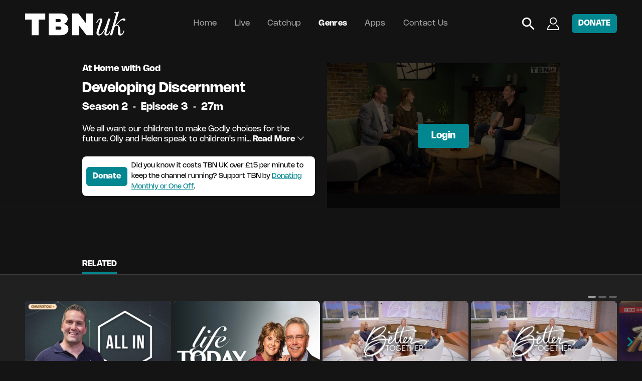

--- FILE ---
content_type: text/html; charset=UTF-8
request_url: https://watch.tbn.uk/watch/vod/52051222/developing-discernment
body_size: 111239
content:
<!DOCTYPE html>
<html lang="" class="h-100">
<head>
    <meta charset="utf-8">
<meta name="viewport" content="width=device-width, initial-scale=1">
<title>TBN UK :: Developing Discernment</title>
<meta name="description" content="We all want our children to make Godly choices for the future. Olly and Helen speak to children&#039;s minister Nick Jackson, about how we can teach our children to seek God in their every day decisions and friendships. " />
<link rel="apple-touch-icon" sizes="180x180" href="/static/favicon/tbn/apple-touch-icon.png">
<link rel="icon" type="image/png" sizes="32x32" href="/static/favicon/tbn/favicon_32.png">
<link rel="icon" type="image/png" sizes="16x16" href="/static/favicon/tbn/favicon_32.png">
<link rel="manifest" href="/static/favicon/tbn/site.webmanifest">
<link rel="mask-icon" href="/static/favicon/tbn/safari-pinned-tab.svg" color="#000000">
<meta name="msapplication-TileColor" content="#000000">
<meta name="theme-color" content="#000000">


<meta property="og:title" content="TBN UK :: Developing Discernment" />
<meta property="og:description" content="We all want our children to make Godly choices for the future. Olly and Helen speak to children&#039;s minister Nick Jackson, about how we can teach our children to seek God in their every day decisions and friendships. " />
<meta property="og:image" content="https://thumbnails.simplestreamcdn.com/tbn/ondemand/52051222.jpg?width=700&amp;lang=en&amp;" name="image" />
<meta property="og:type" content="website" />
<meta property="og:url" content="https://watch.tbn.uk/watch/vod/52051222/developing-discernment" />
<meta property="og:site_name" content="TBN UK" />


<meta name="twitter:card" content="summary_large_image" />
<meta name="twitter:site" content="tbnuk" />
<meta name="twitter:creator" content="@tbnuktv" />
<meta name="twitter:title" content="TBN UK :: Developing Discernment" />
<meta name="twitter:description" content="We all want our children to make Godly choices for the future. Olly and Helen speak to children&#039;s minister Nick Jackson, about how we can teach our children to seek God in their every day decisions and friendships. " />
<meta name="twitter:image" content="https://thumbnails.simplestreamcdn.com/tbn/ondemand/52051222.jpg?width=700&amp;lang=en&amp;" />






<meta name="csrf-token" content="zKej9zBBFM37w9m2yJ4Il6WwXDjlE0mDMVx2kQX2" />


<link rel="stylesheet" href="https://use.typekit.net/ech5qfu.css">


<script data-cookieconsent="ignore">
    const timezone = "Europe/London";
    const config = {"carousels":{"hero":{"default":{"loop":false,"keyboard":true,"effect":"slide","a11y":{"prevSlideMessage":"Previous slide","nextSlideMessage":"Next slide"},"preloadImages":false,"lazy":{"loadPrevNext":true},"lazyLoading":true,"lazyLoadingInPrevNext":true,"lazyLoadingInPrevNextAmount":1,"preloadImagesInSwiper":false,"lazyPreloadPrevNext":1,"slidesPerView":1,"spaceBetween":10,"direction":"horizontal","resizeObserver":true,"watchSlidesVisibility":true,"breakpoints":{"0":{"slidesPerView":1,"spaceBetween":50,"width":null,"direction":"horizontal"},"1000":{"slidesPerView":1,"spaceBetween":50,"width":950,"direction":"horizontal"},"1100":{"slidesPerView":1,"spaceBetween":50,"width":1050,"direction":"horizontal"},"1200":{"slidesPerView":1,"spaceBetween":50,"width":1150,"direction":"horizontal"},"2200":{"slidesPerView":2,"spaceBetween":50,"width":2150,"direction":"horizontal"},"2400":{"slidesPerView":2,"spaceBetween":50,"width":2300,"direction":"horizontal"}},"breakpointsBase":"window","breakpointsInverse":false},"gallery":{"maxBackfaceHiddenSlides":1,"loop":true,"loopAdditionalSlides":30,"keyboard":true,"autoplay":{"delay":5000},"effect":"coverflow","coverflowEffect":{"depth":100,"modifier":1,"rotate":50,"scale":1,"slideShadows":false,"stretch":0},"a11y":{"prevSlideMessage":"Previous slide","nextSlideMessage":"Next slide"},"preloadImages":false,"lazy":{"loadPrevNext":true},"lazyLoading":true,"lazyLoadingInPrevNext":true,"lazyLoadingInPrevNextAmount":1,"preloadImagesInSwiper":false,"lazyPreloadPrevNext":1,"slidesPerView":3,"spaceBetween":10,"direction":"horizontal","centerInsufficientSlides":true,"resizeObserver":true,"watchSlidesVisibility":true,"breakpoints":null,"breakpointsBase":"window","breakpointsInverse":false}},"default":{"watchOverflow":true,"loop":false,"loopedSlides":3,"keyboard":true,"dynamicBullets":true,"dynamicMainBullets":2,"effect":"slide","a11y":{"prevSlideMessage":"Previous slide","nextSlideMessage":"Next slide"},"preloadImages":false,"lazy":{"loadPrevNext":true},"lazyLoading":true,"lazyLoadingInPrevNext":true,"lazyLoadingInPrevNextAmount":1,"preloadImagesInSwiper":false,"lazyPreloadPrevNext":1,"slidesPerView":1,"spaceBetween":10,"direction":"horizontal","resizeObserver":true,"watchSlidesVisibility":true,"breakpoints":{"0":{"slidesPerView":2,"spaceBetween":5,"direction":"horizontal","slidesPerGroup":2},"576":{"slidesPerView":3,"spaceBetween":5,"direction":"horizontal","slidesPerGroup":3},"1024":{"slidesPerView":4,"spaceBetween":5,"direction":"horizontal","slidesPerGroup":4},"1500":{"slidesPerView":5,"spaceBetween":5,"direction":"horizontal","slidesPerGroup":5},"1900":{"slidesPerView":6,"spaceBetween":5,"direction":"horizontal","slidesPerGroup":6},"2100":{"slidesPerView":7,"spaceBetween":5,"direction":"horizontal","slidesPerGroup":7},"2400":{"slidesPerView":8,"spaceBetween":5,"direction":"horizontal","slidesPerGroup":8},"2700":{"slidesPerView":9,"spaceBetween":5,"direction":"horizontal","slidesPerGroup":9},"3000":{"slidesPerView":10,"spaceBetween":5,"direction":"horizontal","slidesPerGroup":10},"3500":{"slidesPerView":11,"spaceBetween":5,"direction":"horizontal","slidesPerGroup":11},"4000":{"slidesPerView":12,"spaceBetween":5,"direction":"horizontal","slidesPerGroup":12}},"breakpointsBase":"window","breakpointsInverse":false},"portrait":{"loop":false,"keyboard":true,"effect":"slide","a11y":{"prevSlideMessage":"Previous slide","nextSlideMessage":"Next slide"},"preloadImages":false,"lazy":{"loadPrevNext":true},"lazyLoading":true,"lazyLoadingInPrevNext":true,"lazyLoadingInPrevNextAmount":1,"preloadImagesInSwiper":false,"lazyPreloadPrevNext":1,"slidesPerView":1,"spaceBetween":10,"direction":"horizontal","resizeObserver":true,"watchSlidesVisibility":true,"breakpoints":{"0":{"slidesPerView":3,"spaceBetween":5,"direction":"horizontal"},"576":{"slidesPerView":4,"spaceBetween":5,"direction":"horizontal"},"1024":{"slidesPerView":5,"spaceBetween":5,"direction":"horizontal"},"1500":{"slidesPerView":6,"spaceBetween":5,"direction":"horizontal"},"1900":{"slidesPerView":8,"spaceBetween":5,"direction":"horizontal"},"2100":{"slidesPerView":9,"spaceBetween":5,"direction":"horizontal"},"2400":{"slidesPerView":10,"spaceBetween":5,"direction":"horizontal"},"2700":{"slidesPerView":11,"spaceBetween":5,"direction":"horizontal"},"3000":{"slidesPerView":12,"spaceBetween":5,"direction":"horizontal"},"3500":{"slidesPerView":13,"spaceBetween":5,"direction":"horizontal"},"4000":{"slidesPerView":14,"spaceBetween":5,"direction":"horizontal"}},"breakpointsBase":"window","breakpointsInverse":false}},"forms":[],"api":{"key":"3Vk1Ft6Px6Oy8Xy0Gz7Gn5Vk7Tz4Ga","endpoints":{"metadata":"https:\/\/v6-metadata-cf.simplestreamcdn.com","device":"https:\/\/api-auth-v3.ss7.tv\/api\/","authentication":"https:\/\/api.simplestreamcdn.com\/auth\/v3\/","cdn":"https:\/\/api.simplestreamcdn.com\/","heartbeat":"https:\/\/heartbeat-%s.simplestreamcdn.com","streams":"https:\/\/v2-streams-elb.simplestreamcdn.com\/streams","internal":"https:\/\/\/api\/"}},"environment":"production","cc":"GB"};

    console.log(timezone);
</script>

<style>
        @media (min-width: 0px) {
        .layout-carousel-column {
            width: 50% !important;
            min-width: 50% !important;
            max-width: 100% !important;
        }
    }    @media (min-width: 576px) {
        .layout-carousel-column {
            width: 33.333333333333% !important;
            min-width: 33.333333333333% !important;
            max-width: 100% !important;
        }
    }    @media (min-width: 1024px) {
        .layout-carousel-column {
            width: 25% !important;
            min-width: 25% !important;
            max-width: 100% !important;
        }
    }    @media (min-width: 1500px) {
        .layout-carousel-column {
            width: 20% !important;
            min-width: 20% !important;
            max-width: 100% !important;
        }
    }    @media (min-width: 1900px) {
        .layout-carousel-column {
            width: 16.666666666667% !important;
            min-width: 16.666666666667% !important;
            max-width: 100% !important;
        }
    }    @media (min-width: 2100px) {
        .layout-carousel-column {
            width: 14.285714285714% !important;
            min-width: 14.285714285714% !important;
            max-width: 100% !important;
        }
    }    @media (min-width: 2400px) {
        .layout-carousel-column {
            width: 12.5% !important;
            min-width: 12.5% !important;
            max-width: 100% !important;
        }
    }    @media (min-width: 2700px) {
        .layout-carousel-column {
            width: 11.111111111111% !important;
            min-width: 11.111111111111% !important;
            max-width: 100% !important;
        }
    }    @media (min-width: 3000px) {
        .layout-carousel-column {
            width: 10% !important;
            min-width: 10% !important;
            max-width: 100% !important;
        }
    }    @media (min-width: 3500px) {
        .layout-carousel-column {
            width: 9.0909090909091% !important;
            min-width: 9.0909090909091% !important;
            max-width: 100% !important;
        }
    }    @media (min-width: 4000px) {
        .layout-carousel-column {
            width: 8.3333333333333% !important;
            min-width: 8.3333333333333% !important;
            max-width: 100% !important;
        }
    }
</style>


<script src="https://cdn.jsdelivr.net/npm/js-cookie@3.0.5/dist/js.cookie.min.js" integrity="sha384-/vxhYfM1LENRhdpZ8dwEsQn/X4VhpbEZSiU4m/FwR+PVpzar4fkEOw8FP9Y+OfQN" crossorigin="anonymous"></script>
<link rel="preload" as="style" href="https://watch.tbn.uk/static/dist/css/app-b6a6b34f.css" /><link rel="modulepreload" href="https://watch.tbn.uk/static/dist/js/app-c0575742.js" /><link rel="stylesheet" href="https://watch.tbn.uk/static/dist/css/app-b6a6b34f.css" /><script type="module" src="https://watch.tbn.uk/static/dist/js/app-c0575742.js"></script>
<link href="/static/css/sites/tbn.css" rel="stylesheet">






<script src="https://ssmp.simplestreamcdn.com/dist/builds/3.0.4/ssmp.bundle.js"></script>

            <!-- Google Tag Manager -->
<script data-cookieconsent="preferences">(function(w,d,s,l,i){w[l]=w[l]||[];w[l].push({'gtm.start':
    new Date().getTime(),event:'gtm.js'});var f=d.getElementsByTagName(s)[0],
j=d.createElement(s),dl=l!='dataLayer'?'&l='+l:'';j.async=true;j.src=
'https://www.googletagmanager.com/gtm.js?id='+i+dl;f.parentNode.insertBefore(j,f);
})(window,document,'script','dataLayer','GTM-K3ML2MWH');</script>
<!-- End Google Tag Manager -->    
                        <script>const appsflyer = true;</script>
            <script>
        !function (t, e, n, s, a, c, i, o, p) {
            t.AppsFlyerSdkObject = a, t.AF = t.AF || function () {
                (t.AF.q = t.AF.q || []).push([Date.now()].concat(Array.prototype.slice.call(arguments)))
            },
                t.AF.id = t.AF.id || i, t.AF.plugins = {}, o = e.createElement(n), p = e.getElementsByTagName(n)[0], o.async = 1,
                o.src = "https://websdk.appsflyer.com?" + (c.length > 0 ? "st=" + c.split(",").sort().join(",") + "&" : "") + (i.length > 0 ? "af_id=" + i : ""),
                p.parentNode.insertBefore(o, p)
        }(window, document, "script", 0, "AF", "pba,banners", {
            pba: {
                webAppId: '22ed5248-b4fe-40f0-acea-cfc6e5226a4e'
            },
            measurementStatus: true,
            banners: {key: ''}

        });
    </script>

    
            <script>
            AF('banners', 'hideBanner')
        </script>
    
    <script>
            </script>
                                <script>const sourcepoint = false;</script>
            </head>

<body class="d-flex flex-column" style="min-height: 100vh;">
    <!-- Google Tag Manager (noscript) -->
<noscript><iframe src="https://www.googletagmanager.com/ns.html?id=GTM-K3ML2MWH"
height="0" width="0" style="display:none;visibility:hidden" data-cookieconsent="preferences"></iframe></noscript>
<!-- End Google Tag Manager (noscript) -->
<div
        id="loading"
        x-data="{show:false}"
        x-on:toggle-spinner.window="show=$event.detail"
        :style="{'flex':show, 'none':!show}"
        :class="show ? '' : 'htmx-indicator'"
        class="backdrop-blur-sm"
>
    <div class="loader">
        <div></div>
        <div></div>
        <div></div>
        <div></div>
        <div></div>
        <div></div>
        <div></div>
        <div></div>
    </div>
</div>

<style>
    main > * {
        width: 100%;
    }
</style>

<div class="d-flex flex-column">
        </div>

<main
        class="position-relative d-flex flex-column flex-shrink-0 logged-out"
        style="flex: 1 0 0%; max-width: 100%; overflow: hidden;"
        x-data="{
                auth: Auth(),
                init () {
                                            this.auth.account.entitlements()
                                    }
            }"
>
            <div class="banner-primary mx-0 row justify-content-center align-items-center text-center
            d-block d-md-none">
            <div class="col-auto">
                                    <a href="/apps"
                       target="_blank">Download the TBN UK mobile app</a>
                            </div>
        </div>
    
    
    
    
    <section class="component hero">
        <div
    class="component hero-background"
    style="z-index: -1;
           z-index: -1;;"
    x-data="{
        active: 'https://thumbnails.simplestreamcdn.com/tbn/ondemand/52051222.jpg?width=700&amp;lang=en&amp;',
                images: JSON.parse('[{\u0022src\u0022:\u0022https:\\\/\\\/thumbnails.simplestreamcdn.com\\\/tbn\\\/ondemand\\\/52051222.jpg?width=700\\u0026lang=en\\u0026\u0022,\u0022alt\u0022:\u0022\u0022}]'),
                changeImage (image) {
            if(typeof this.images[image.src] === 'undefined') {
                this.images[image.src] = image
            }

            this.active = image.src;
        }
    }"
    @backgroundimage.window="changeImage($event.detail)"
>
    <template x-for="[src, image] in Object.entries(images)" :key="src">
        <img
            x-intersect="$el.style.opacity = 1"
            x-show="active === src"
            x-transition.duration.600ms
            :src="src"
            :alt="image.alt"
            class="default-img img hero-background-image lock-scale position-absolute"
            style="top: 0; opacity: 0; transition: all 600ms ease;"
        >
    </template>


    <div class="hero-background-bottom-gradient" style=""></div>
</div>
        <header class="w-100">

    <nav class="navbar navbar-expand-lg navbar-dark">
        <div class="container-fluid">
            <div class="d-flex w-100 justify-content-between">
                <div class="col-lg-auto col d-flex align-items-center" style="max-width: calc(50vw - 30px);">
                    <a class="navbar-brand d-flex align-items-center" href="/">
                        <img
    src="/static/images/logos/tbn-logo.png"
    alt="Logo"
    loading="normal"
    class="default-img img"
    style="max-width: 200px;"
/>
                    </a>
                </div>
                <div class="col d-lg-flex d-none align-items-center">
                    <div class="collapse navbar-collapse navbar d-lg-flex d-none" id="navbarNav">
    <ul class="navbar-nav mx-auto align-items-center justify-content-center text-center">
                    
            
            <li class="nav-item " style="margin-right: 1.5vw;">
                <a
                    class="nav-link "
                                            href="/"
                                                        >
                    Home
                </a>

                            </li>
                    
            
            <li class="nav-item " style="margin-right: 1.5vw;">
                <a
                    class="nav-link "
                                            href="/live"
                                                        >
                    Live
                </a>

                            </li>
                    
            
            <li class="nav-item " style="margin-right: 1.5vw;">
                <a
                    class="nav-link "
                                            href="/vod/daily"
                                                        >
                    Catchup
                </a>

                            </li>
                    
            
            <li class="nav-item " style="margin-right: 1.5vw;">
                <a
                    class="nav-link active"
                                            href="/vod"
                                                        >
                    Genres
                </a>

                            </li>
                    
            
            <li class="nav-item " style="margin-right: 1.5vw;">
                <a
                    class="nav-link "
                                            href="/apps"
                                                        >
                    Apps
                </a>

                            </li>
                    
            
            <li class="nav-item " style="">
                <a
                    class="nav-link "
                                            href="https://tbn.uk/contact/"
                                                                target="_blank"
                                    >
                    Contact Us
                </a>

                            </li>
            </ul>
</div>
                </div>
                <div class="col-lg-auto col position-relative" style="max-width: calc(50vw - 30px);">
                     <!--googleoff: index-->
                    <div class="navbar-brand d-flex align-items-center" style="opacity: 0; pointer-events: none;">
                        <img
    src="/static/images/logos/tbn-logo.png"
    alt="No Alternative Description"
    loading="normal"
    class="default-img img"
    style="max-width: 200px;"
/>
                    </div>
                     <!--googleon: index-->
                    <div class="position-absolute h-100 w-100 row align-items-center justify-content-end " style="right: 0; top: 0; flex-wrap: nowrap;">
                                                                                                                        <div class="col-auto d-flex align-items-center">
    <div class="navbar-search position-relative d-inline-block align-items-center">
        <a href="/search" style="height: 26px; width: 26px;">
            <svg xmlns="http://www.w3.org/2000/svg" width="26" height="26" viewBox="0 0 28 28" fill="none" class="h-100">
<path d="M20.0451 17.7578H18.8406L18.4137 17.3462C19.9079 15.608 20.8074 13.3515 20.8074 10.8968C20.8074 5.42315 16.3706 0.986328 10.897 0.986328C5.42339 0.986328 0.986572 5.42315 0.986572 10.8968C0.986572 16.3704 5.42339 20.8072 10.897 20.8072C13.3517 20.8072 15.6083 19.9076 17.3464 18.4134L17.7581 18.8403V20.0448L25.3815 27.653L27.6532 25.3812L20.0451 17.7578ZM10.897 17.7578C7.10054 17.7578 4.03593 14.6932 4.03593 10.8968C4.03593 7.1003 7.10054 4.03569 10.897 4.03569C14.6935 4.03569 17.7581 7.1003 17.7581 10.8968C17.7581 14.6932 14.6935 17.7578 10.897 17.7578Z" fill="white"/>
</svg>
        </a>
    </div>
</div>

                                                                                                                                                                                    <div class="col-auto d-flex align-items-center">
    <div class="navbar-account position-relative d-inline-flex align-items-center">
        <div class="dropdown">
            <a href="#" class="dropdown-toggle" type="button" data-bs-toggle="dropdown" aria-expanded="false"
               style="width: 26px; height: 26px;">
                <svg xmlns="http://www.w3.org/2000/svg" width="26" height="28" viewBox="0 0 26 28" fill="none" class="h-100">
<path d="M5.73579 17.8939C2.85767 19.9834 1 23.2846 1 26.9993C4.00004 26.9993 25 26.9993 25 26.9993C25 23.2662 23.1239 19.9508 20.2214 17.863C20.1284 17.796 20.0343 17.7304 19.9392 17.666M13 1.66602C11.1583 1.66602 9.49159 2.41171 8.28531 3.61799C7.07903 4.82427 6.33333 6.49101 6.33333 8.33268C6.33333 10.1743 7.07903 11.8411 8.28531 13.0474C9.49159 14.2537 11.1583 14.9993 13 14.9993C14.8417 14.9993 16.5084 14.2537 17.7147 13.0474C18.921 11.8411 19.6667 10.1743 19.6667 8.33268C19.6667 6.49101 18.921 4.82427 17.7147 3.61799C16.5084 2.41171 14.8417 1.66602 13 1.66602Z" stroke="white" stroke-width="2" stroke-linecap="round"/>
</svg>
            </a>

            <ul class="dropdown-menu dropdown-menu-end" style="margin-left: 30px;">
                                    
                                                                                                        
                                <li class="d-none d-logged-out-block"
                                    id="Login">
                                    <a
                                            class="dropdown-item"
                                            href="/account/login"
                                                                                >
                                        Login
                                    </a>
                                </li>

                                                                                                                                                                                                                                <li>
                                        <hr class="dropdown-divider d-none d-logged-out-block">
                                    </li>
                                
                                <li class="d-none d-logged-out-block"
                                    id="Register for access">
                                    <a
                                            class="dropdown-item"
                                            href="/account/register"
                                                                                >
                                        Register for access
                                    </a>
                                </li>

                                                                                                        
                            </ul>
        </div>
    </div>
</div>

                                                                                                                                                                                    <div
    class="col-auto d-flex align-items-center"

    >
    <a
        class="btn btn-primary"

                    target="_blank"
        
                    href="https://donorbox.org/tbnuktv"
        
        style="
            font-size: 16px;
        "
    >
        DONATE
    </a>
</div>

                                                                                                                                                                                    <div class="col-auto d-flex d-lg-none align-items-center">
    <div
        class="navbar-toggler collapsed position-relative"
        type="button"
        data-bs-toggle="collapse"
        data-bs-target="#navbarNav"
        aria-controls="navbarNav"
        aria-expanded="false"
        aria-label="Toggle navigation"
        style="width: 30px; height: 30px; padding: 6px;"
    >
        <div class="position-relative w-100 h-100">
            <div class="burger-icon">
    <span row="1" col="1"></span>
    <span row="1" col="2"></span>
    <span row="2" col="1"></span>
    <span row="2" col="2"></span>
    <span row="3" col="1"></span>
    <span row="3" col="2"></span>
</div>        </div>
    </div>
</div>
                                                                                                        </div>
                </div>
            </div>
        </div>
    </nav>

</header>

<div class="collapse navbar-collapse navbar d-lg-none d-flex" id="navbarNav">
    <ul class="navbar-nav mx-auto align-items-center justify-content-center text-center">
                    
            
            <li class="nav-item " style="margin-right: 1.5vw;">
                <a
                    class="nav-link "
                                            href="/"
                                                        >
                    Home
                </a>

                            </li>
                    
            
            <li class="nav-item " style="margin-right: 1.5vw;">
                <a
                    class="nav-link "
                                            href="/live"
                                                        >
                    Live
                </a>

                            </li>
                    
            
            <li class="nav-item " style="margin-right: 1.5vw;">
                <a
                    class="nav-link "
                                            href="/vod/daily"
                                                        >
                    Catchup
                </a>

                            </li>
                    
            
            <li class="nav-item " style="margin-right: 1.5vw;">
                <a
                    class="nav-link active"
                                            href="/vod"
                                                        >
                    Genres
                </a>

                            </li>
                    
            
            <li class="nav-item " style="margin-right: 1.5vw;">
                <a
                    class="nav-link "
                                            href="/apps"
                                                        >
                    Apps
                </a>

                            </li>
                    
            
            <li class="nav-item " style="">
                <a
                    class="nav-link "
                                            href="https://tbn.uk/contact/"
                                                                target="_blank"
                                    >
                    Contact Us
                </a>

                            </li>
            </ul>
</div>
        <div class="container-fluid-inner" style="">
    <div class="row flex-col-reverse">
        <div class="col-12 col-lg-6 order-last order-lg-first py-3 py-md-5">
            <div class="px-3 px-sm-0">

    
    <div>
                                                        <h1 class="text-start mb-3 content-title-series" style="
                    font-size: 18px;
                    line-height: 22px;
                    font-weight: 700;
                ">
                        At Home with God
                    </h1>
                                    
        
        
        <h1 class="text-start mb-3 content-title" style="
        font-size: 28px;
        line-height: 32px;
        font-weight: 700;
    ">
            Developing Discernment
        </h1>

                    <h3 class="position-relative text-start mb-4 " style="
    font-size: 20px;
    line-height: 20px;
    font-weight: 700;
    
">
    <span data-content-type="season">
                <span>
    Season
    2
</span>            </span>

                                            <span class="bullet text-secondary ">
        •
    </span>

            <span data-content-type="episode">
                <span>
    Episode
    3
</span>            </span>

                                            <span class="bullet text-secondary ">
        •
    </span>

            <span data-content-type="duration">
                <span>
    
    

            27m
    </span>            </span>

                                                </h3>
            </div>

            <div class="mb-4">
            <div
                    x-data="{
            progress: 0,
            video: null,
            minutesLeft: 0,
            updateProgress(playerData){
                if(!playerData?.attributes?.uvid){return}

                // Check uvid to update progress on the right tile (when on slider)
                if(playerData.attributes.uvid != 52051222) {return}
                this.video = window.simplestream.getPlayer().videoElement

                setTimeout(() => {
                    this.video.addEventListener('timeupdate', () => {
                        // if video player is closed/destroyed
                        if(isNaN(this.video.duration)) {return}

                        if(this.video.dataset?.ads && this.video.dataset?.ads == '1') {return}
                        this.progress = Math.ceil((this.video.currentTime / this.video.duration) * 100)
                        this.minutesLeft = Math.ceil((this.video.duration - this.video.currentTime) / 60)

                        $dispatch('play-position-updated-' + playerData.attributes.uvid, Math.ceil(this.video.currentTime))

                        //Update query param if page not home to preserve progress
                        var queryParams = new URLSearchParams(window.location.search)
                        if(window.location.pathname === '/'){return}
                        queryParams.set('play_position', Math.ceil(this.video.currentTime))
                        history.replaceState(null, null, '?'+queryParams.toString());
                    })
                }, 2000)
            },
        }"
        x-show="progress != 0"
                    
        class="progress-wrapper row align-items-center"

        style=""

        >
    <div class="col" style="height: 4px;">
        <div class="flex-container" style="display: flex; justify-content: space-between;  align-items: center;">
            <div class="progress" style="height: 4px; width: 100%; border-radius: 4px;">
                <div class="progress " style="
                height: 4px;
                width: 100%;
                ">
                                        <div class="progress-bar h-100" role="progressbar" aria-valuenow="25" aria-valuemin="0"
                         aria-valuemax="100" aria-label="Progress"
                                                      :style="{width: progress +'%'}"
                                             >
                    </div>
                                    </div>
            </div>
                            <div x-show="minutesLeft != 0 " class="ml-3" style="font-size: small; white-space: nowrap;">
                    <span x-text="minutesLeft"></span>m left
                </div>
                    </div>
    </div>
            <div class="col-auto pl-0" style="padding-left: 0 !important; height: 4px !important;">
            <p class="progress-remaining m-0 text-secondary"
               style="font-size: 12px !important; line-height: 4px !important;"></p>
        </div>
    </div>
        </div>
    
    
    <div class="">
        <div class="">
                    </div>
    </div>

            <div class="d-block d-sm-block mb-4 mt-3">
            <p
                    class="content-synopsis"
                    style="
                font-size: 16px;
                line-height: 20px;
            "
            >
                <span
    x-data="{
        content: &quot;We all want our children to make Godly choices for the future. Olly and Helen speak to children&#039;s minister Nick Jackson, about how we can teach our children to seek God in their every day decisions and friendships. &quot;,
        contentLimited: &quot;We all want our children to make Godly choices for the future. Olly and Helen speak to children&#039;s mi...&quot;,
        limit: 100,
        open: false,
        readMore: true,
        get limited () {
            return (this.content.length > this.limit);
        },
        get text() {
            if(this.open || !this.limited) {
                return this.content;
            } else {
                return this.contentLimited;
            }
        }
    }"
>
    <span x-html="text"></span>

    <span class="pointer" x-show="readMore && limited && !open" x-on:click="open = !open">
        <b>
            Read More
             <i class="bi bi-chevron-down"></i>
        </b>
    </span>

    <span class="pointer" x-show="readMore && limited && open" x-on:click="open = !open">
        <b>
            Read Less
             <i class="bi bi-chevron-up"></i>
        </b>
    </span>
</span>
            </p>
                    </div>
    
            <div class="d-block mb-4">
            <div class="bg-white border-primary rounded p-2 d-flex align-items-center">
                <a href="https://donorbox.org/tbnuktv" target="_blank"
                   class="btn btn-primary mr-2">Donate</a>
                <p class="m-0 text-black"
                   style="font-size: 14px;">Did you know it costs TBN UK over £15 per minute to keep the channel running? Support TBN by <a
                            href="https://donorbox.org/tbnuktv" style="color: #028790;"
                            target="_blank">Donating Monthly or One Off</a>.</p>
            </div>
        </div>
    
    
    
    <div class="d-grid d-md-block mt-2">
        
        
                    <div
    id="fav-button"
    class="btn btn-action btn btn-md mb-2"
    x-data="RenderableComponent({
        waiting: true,
        favourite: false,
        endpoint: '',
        url: {
            params: {},
            paramString: ''
        },
        buildParams() {
            console.log('buildParams', this.auth);
            if(!this.auth?.access_token) {
                console.error('Missing access token');
            }
            if(!this.auth?.user_uuid) {
                console.error('Missing user uuid');
            }
            this.url.params = {
                token: this.auth?.access_token ?? '',
                user_uuid: this.auth?.user_uuid ?? '',
                type: 'show',
                id: '52051222',
                lang: '',
                cc: 'GB'            }

            
            this.url.paramString = new URLSearchParams(this.url.params);
            this.url.paramString = this.url.paramString.toString();
        },
        async render ( add = false ) {
            this.waiting = true;

            if(add) {
                this.endpoint = '/renderable/buttonfavourite/add';
            } else {
                this.endpoint = '/renderable/buttonfavourite/remove';
            }

            this.favourite = !this.favourite;

            await fetch(this.endpoint +'?'+ this.url.paramString)
                .then((response) => {
                    if(!response.ok) throw new Error(response.statusText)
                    this.favourite = add;
                    this.waiting = false;
                }).catch((error) => {
                    console.warn(error);
                    this.waiting = false;
                })
        },
        async check () {
            await fetch('/renderable/buttonfavourite/status?'+ this.url.paramString)
                .then((response) => {
                    if(!response.ok) throw new Error(response.statusText)
                    return response.json();
                }).then((response) => {
                    this.favourite = response.is_favourite;
                    this.waiting = false;
                }).catch((error) => {
                    console.warn(error);
                    this.waiting = false;
                })
        }
    })"
    x-init="
        this.element = $el;
        setAuth();
        const authToken = Cookies.get('auth_token');
        if(!authToken){
            return;
        }
        this.auth = JSON.parse(Cookies.get('auth_token'));
        if(this.auth?.access_token) {
            buildParams();
            if($('main').hasClass('logged-in')) {
                this.element.style.display = '';
                check();
            }
        }
    "
    x-cloak
    x-show="auth?.access_token"
    x-on:click="render(!favourite)"
    x-transition
>
    <span
        x-show="favourite && !waiting"
    >
        <i class="bi bi-check"></i>
        <span>Saved</span>
    </span>

    <span
        x-show="!favourite && !waiting"
    >
        <i class="bi bi-plus-lg"></i>
        <span>My List</span>
    </span>

    <span
        x-show="waiting"
    >
        <i class="bi bi-hourglass"></i>
        <span>...</span>
    </span>
</div>
            </div>

    <!-- Appsflyer tracking -->
            <script>
            document.addEventListener("DOMContentLoaded", function () {
                AF('pba', 'event', {
                    eventType: 'EVENT',
                    eventValue: {
                        "af_content": "Developing Discernment",
                        "af_content_id": "52051222",
                        "af_content_type": "",
                    },
                    eventName: "af_content_view"
                });
            });

            let favButton = document.querySelector('#fav-button');

            if (favButton !== null) {
                favButton.addEventListener('click', function () {
                    AF('pba', 'event', {
                        eventType: 'EVENT',
                        eventValue: {
                            "af_content": "Developing Discernment",
                            "af_content_id": "52051222",
                            "af_content_type": "episode",
                            "ss_user_external_id": "712143",
                            "ss_user_uuid": "",
                        },
                        eventName: "ss_favourite"
                    });
                });
            }
        </script>
    
    
</div>
        </div>
        <div class="col-12 col-lg-6 order-first order-lg-last text-lg-end py-3 py-md-5 d-flex justify-content-lg-end justify-content-center position-relative">
            <div class="position-relative">
                <img
    src="https://thumbnails.simplestreamcdn.com/tbn/ondemand/52051222.jpg?width=700&amp;lang=en&amp;"
    alt="Developing Discernment"
    loading="lazy"
    class="default-img img hero-left-img rounded mx-auto"
    style="width: auto; max-width: 100%; max-height: 50vh;"
/>

                                                            <div
    class="position-absolute w-100 h-100 top-0 left-0"
    x-data="RenderableComponent({
        playDataEl: null,
        params () {
            return {
                programme: JSON.stringify({
                    type: 'show',
                    entitlements: JSON.parse('[\u0022free\u0022,\u0022simplestream-vip\u0022,\u0022ondemand-52051222\u0022,\u0022series-66336ec1-61cb-48f9-9ce9-c3a3f12c2d94\u0022,\u0022712143\u0022]'),
                                        uvid: '52051222',
                                        play_warning_popup_message: '',
                    pin: localStorage.getItem('userPin'),
                }),
                user: JSON.stringify(this.account.getUser()),
                type: 'inline',
                buttonStyle: '',
                isHero: false,
            }
        },
        play () {
            $.player.setPlayer($(this.playDataEl));
            $.player.start();
        },
    })"
>
    
            <div
    class=""

                x-init="element = $el;"
            x-intersect="
                initRender('/renderable/playbutton/rendered')
            "
            >
    <span
                class="d-none"
                                    data-env="production"
data-id="u87jcSkuFgtJWSI"
data-type="vod"
data-key="3Vk1Ft6Px6Oy8Xy0Gz7Gn5Vk7Tz4Ga"
data-uvid="52051222"
data-expiry="1768956425"
data-token="5fe5ba2d67d94dbe7f5a54d2dcacb4e4"
data-poster="https://thumbnails.simplestreamcdn.com/tbn/ondemand/52051222.jpg?width=700&amp;lang=en&amp;"
data-position="0"
data-apple="https://apps.apple.com/gb/app/tbnuk-christian-tv-on-demand/id1501418038"
data-google="https://play.google.com/store/apps/details?id=com.tbnuk"
data-warning-modal=""
data-entitlements="[]"
data-country="GB"
data-ad-fields=""
data-chromecast-receiver-id="AE9EF834"
                
                x-init="playDataEl = $el"
            >
        </span>

            <div x-show="!rendered && !show" >
                    </div>
    
    <template x-for="item in template">
        <div
            x-show="rendered && show"
            x-transition.opacity
            x-init="$nextTick(() => { show = true })"
            x-html="item"
        >
        </div>
    </template>
</div>    </div>
                
                            </div>
        </div>
    </div>
    
    <!-- Appsflyer tracking -->
            <script>
            document.addEventListener("DOMContentLoaded", function() {
                AF('pba', 'event', {
                    eventType: 'EVENT',
                    eventValue: {
                        "af_content": "Developing Discernment",
                        "af_content_id": "52051222",
                        "af_content_type": "",
                    },
                    eventName: "af_content_view"
                });
            });

            let favButton = document.querySelector('#fav-button');

            if(favButton !== null) {
                favButton.addEventListener('click', function () {
                    AF('pba', 'event', {
                        eventType: 'EVENT',
                        eventValue: {
                            "af_content": "Developing Discernment",
                            "af_content_id": "52051222",
                            "af_content_type": "episode",
                            "ss_user_external_id": "712143",
                            "ss_user_uuid": "",
                        },
                        eventName: "ss_favourite"
                    });
                });
            }
        </script>
    </div>

                    <div class="hero-bottom-subtitle">
                <div class="container-fluid-inner">
                    <h5>
                                                    Related
                                            </h5>

                </div>
            </div>
            </section>

            <section class="component section py-5">
            <div
    class="component slider"
    display-type="small_grid"
>

    <div class="slider-title px-g">
        <div class="d-flex align-items-end">
            <div class="col-9 px-0">
                <h2></h2>
            </div>
            <div class="col-3 text-end px-0">
                            </div>
        </div>
    </div>

    <div
        class="swiper px-g rendered"
        x-data="{
            element: null,
            swiper: config.carousels.default
        }"
        x-init="
            this.element = $el;
            this.swiper = window.initSwiper($el, swiper)
            this.swiper
                .findArrows()
                .findPagination()
                .init()
        "
        data-type="default"
    >
        <div class="swiper-wrapper">
                                        
                
                <div class="swiper-slide" data-history>
                    <div
    x-init="window.$.progress($($el).find('.js-progress'))"
    class="slider-card card bg-transparent border-0 rounded position-relative mb-0 card-aired"
    style=""
>
            <a
                x-data="{
                    href: 'https://watch.tbn.uk/watch/replay/19384032/grace-enterprises',
                    updateHref(playPosition){
                        let url = new URL(this.href)
                        url.searchParams.set('play_position', playPosition)
                        this.href = url.toString()
                    }
                }"
                x-init="console.log(href)"
                                x-on:play-position-updated-53189587.window="updateHref($event.detail)"
                                :href="href"
        >
    
    
    <div
        class="thumbnail position-relative grow "
    >
        
        <div
            class="ratio rounded img-placeholder ratio-16x9"
            style=""
        >
        </div>

        
        <div
            class="ratio rounded img-placeholder position-absolute ratio-16x9"
            style="top: 0;"
        >
            
            
                <div class="rounded overflow-hidden">
                    
                    <div :style="{
                    'opacity': '1',
                    'pointer-events': 'auto',
                 }">

                        
                        <img
    src="https://thumbnails.simplestreamcdn.com/tbn/live/53189587.jpg?width=700&amp;"
    alt="Grace Enterprises"
    loading="lazy"
    class="default-img img card-img-top rounded-t w-100 h-100"
    style="object-fit: cover;"
/>

                                                    <div
                                class="thumbnail-overlay position-absolute top-0 start-0 p-2 rounded d-none ">
                                <div class="d-flex flex-column justify-content-end align-items-start h-100 text-white">
                                                                                <p class="overlay-title" style="font-size: 16px; line-height: 16px; font-weight: 700; margin-bottom: 8px; color: #ffffff">
    Grace Enterprises
</p>

<p class="overlay-subtitle" style="font-size: 11px; line-height: 11px; margin-bottom: 8px;color: #FFFFFF; text-shadow: 0px 0px 1px rgba(0, 0, 0, 0.6);">
        <span data-content-type="episode">
                <span>
    Episode
    1
</span>            </span>

                                            <span class="bullet text-secondary ">
        •
    </span>

            <span data-content-type="duration">
                <span>
    
    

            30m
    </span>            </span>

                                            <span class="bullet text-secondary ">
        •
    </span>

            <span data-content-type="aired-date">
                <span>
    Tue 20 Jan
</span>            </span>

                                            <span class="bullet text-secondary ">
        •
    </span>

            <span data-content-type="aired-time">
                <span>
    15:30
</span>            </span>

                        </p>





<p class="overlay-text mb-0" style="
    font-size: 11px;
    line-height: 13px;
    display: -webkit-box;
    -webkit-line-clamp: 2;
    -webkit-box-orient: vertical;
    overflow: hidden;">Grace Enterprises. Are you in? Matt Parfitt ventures across the UK to exploring Christian business, Christ in the marketplace and hearing testimonies of Christians who went All In.</p>

                                                                    </div>
                            </div>
                        
                            <div class="position-absolute bottom-0 start-0 end-0" style="margin-bottom: -1px;">
                            
                                                    </div>
                    </div>
            </div>
        </div>

        
    </div>

            </a>
    
            <div class="slider-card-sub">
                                        
                            <h6 class="card-title">Grace Enterprises</h6>
            
                            <p class="aired text-secondary mb-0">
                    Tue 20 Jan <span
                       class="bullet">&bull;</span> 15:30
                                                               <span class="bullet">&bull;</span>
                        30m
                                    </p>
                    </div>
    </div>
                </div>

                                            
                
                <div class="swiper-slide" data-history>
                    <div
    x-init="window.$.progress($($el).find('.js-progress'))"
    class="slider-card card bg-transparent border-0 rounded position-relative mb-0 card-aired"
    style=""
>
            <a
                x-data="{
                    href: 'https://watch.tbn.uk/watch/replay/19386161/episode-2710',
                    updateHref(playPosition){
                        let url = new URL(this.href)
                        url.searchParams.set('play_position', playPosition)
                        this.href = url.toString()
                    }
                }"
                x-init="console.log(href)"
                                x-on:play-position-updated-53193119.window="updateHref($event.detail)"
                                :href="href"
        >
    
    
    <div
        class="thumbnail position-relative grow "
    >
        
        <div
            class="ratio rounded img-placeholder ratio-16x9"
            style=""
        >
        </div>

        
        <div
            class="ratio rounded img-placeholder position-absolute ratio-16x9"
            style="top: 0;"
        >
            
            
                <div class="rounded overflow-hidden">
                    
                    <div :style="{
                    'opacity': '1',
                    'pointer-events': 'auto',
                 }">

                        
                        <img
    src="https://thumbnails.simplestreamcdn.com/tbn/live/53193119.jpg?width=700&amp;"
    alt="Episode 2710"
    loading="lazy"
    class="default-img img card-img-top rounded-t w-100 h-100"
    style="object-fit: cover;"
/>

                                                    <div
                                class="thumbnail-overlay position-absolute top-0 start-0 p-2 rounded d-none ">
                                <div class="d-flex flex-column justify-content-end align-items-start h-100 text-white">
                                                                                <p class="overlay-title" style="font-size: 16px; line-height: 16px; font-weight: 700; margin-bottom: 8px; color: #ffffff">
    Episode 2710
</p>

<p class="overlay-subtitle" style="font-size: 11px; line-height: 11px; margin-bottom: 8px;color: #FFFFFF; text-shadow: 0px 0px 1px rgba(0, 0, 0, 0.6);">
        <span data-content-type="episode">
                <span>
    Episode
    2710
</span>            </span>

                                            <span class="bullet text-secondary ">
        •
    </span>

            <span data-content-type="duration">
                <span>
    
    

            30m
    </span>            </span>

                                            <span class="bullet text-secondary ">
        •
    </span>

            <span data-content-type="aired-date">
                <span>
    Tue 20 Jan
</span>            </span>

                                            <span class="bullet text-secondary ">
        •
    </span>

            <span data-content-type="aired-time">
                <span>
    11:30
</span>            </span>

                        </p>





<p class="overlay-text mb-0" style="
    font-size: 11px;
    line-height: 13px;
    display: -webkit-box;
    -webkit-line-clamp: 2;
    -webkit-box-orient: vertical;
    overflow: hidden;">Episode 2710. The daily program features guests who have emerged victorious from difficulties in their lives.</p>

                                                                    </div>
                            </div>
                        
                            <div class="position-absolute bottom-0 start-0 end-0" style="margin-bottom: -1px;">
                            
                                                    </div>
                    </div>
            </div>
        </div>

        
    </div>

            </a>
    
            <div class="slider-card-sub">
                                        
                            <h6 class="card-title">Episode 2710</h6>
            
                            <p class="aired text-secondary mb-0">
                    Tue 20 Jan <span
                       class="bullet">&bull;</span> 11:30
                                                               <span class="bullet">&bull;</span>
                        30m
                                    </p>
                    </div>
    </div>
                </div>

                                            
                
                <div class="swiper-slide" data-history>
                    <div
    x-init="window.$.progress($($el).find('.js-progress'))"
    class="slider-card card bg-transparent border-0 rounded position-relative mb-0 card-aired"
    style=""
>
            <a
                x-data="{
                    href: 'https://watch.tbn.uk/watch/replay/19386147/episode-820',
                    updateHref(playPosition){
                        let url = new URL(this.href)
                        url.searchParams.set('play_position', playPosition)
                        this.href = url.toString()
                    }
                }"
                x-init="console.log(href)"
                                x-on:play-position-updated-53193085.window="updateHref($event.detail)"
                                :href="href"
        >
    
    
    <div
        class="thumbnail position-relative grow "
    >
        
        <div
            class="ratio rounded img-placeholder ratio-16x9"
            style=""
        >
        </div>

        
        <div
            class="ratio rounded img-placeholder position-absolute ratio-16x9"
            style="top: 0;"
        >
            
            
                <div class="rounded overflow-hidden">
                    
                    <div :style="{
                    'opacity': '1',
                    'pointer-events': 'auto',
                 }">

                        
                        <img
    src="https://thumbnails.simplestreamcdn.com/tbn/live/53193085.jpg?width=700&amp;"
    alt="Episode 820"
    loading="lazy"
    class="default-img img card-img-top rounded-t w-100 h-100"
    style="object-fit: cover;"
/>

                                                    <div
                                class="thumbnail-overlay position-absolute top-0 start-0 p-2 rounded d-none ">
                                <div class="d-flex flex-column justify-content-end align-items-start h-100 text-white">
                                                                                <p class="overlay-title" style="font-size: 16px; line-height: 16px; font-weight: 700; margin-bottom: 8px; color: #ffffff">
    Episode 820
</p>

<p class="overlay-subtitle" style="font-size: 11px; line-height: 11px; margin-bottom: 8px;color: #FFFFFF; text-shadow: 0px 0px 1px rgba(0, 0, 0, 0.6);">
        <span data-content-type="season">
                <span>
    Season
    1
</span>            </span>

                                            <span class="bullet text-secondary ">
        •
    </span>

            <span data-content-type="episode">
                <span>
    Episode
    820
</span>            </span>

                                            <span class="bullet text-secondary ">
        •
    </span>

            <span data-content-type="duration">
                <span>
    
    

            1h
    </span>            </span>

                                            <span class="bullet text-secondary ">
        •
    </span>

            <span data-content-type="aired-date">
                <span>
    Tue 20 Jan
</span>            </span>

                                            <span class="bullet text-secondary ">
        •
    </span>

            <span data-content-type="aired-time">
                <span>
    10:30
</span>            </span>

                        </p>





<p class="overlay-text mb-0" style="
    font-size: 11px;
    line-height: 13px;
    display: -webkit-box;
    -webkit-line-clamp: 2;
    -webkit-box-orient: vertical;
    overflow: hidden;">Episode 820. Better Together is TBN&#039;s first daily original program made by women for women! We discuss faith, family, friends and so much more-no topic is off limits.</p>

                                                                    </div>
                            </div>
                        
                            <div class="position-absolute bottom-0 start-0 end-0" style="margin-bottom: -1px;">
                            
                                                    </div>
                    </div>
            </div>
        </div>

        
    </div>

            </a>
    
            <div class="slider-card-sub">
                                        
                            <h6 class="card-title">Episode 820</h6>
            
                            <p class="aired text-secondary mb-0">
                    Tue 20 Jan <span
                       class="bullet">&bull;</span> 10:30
                                           <span
                          class="bullet">&bull;</span> S1:E820
                                                               <span class="bullet">&bull;</span>
                        1h
                                    </p>
                    </div>
    </div>
                </div>

                                            
                
                <div class="swiper-slide" data-history>
                    <div
    x-init="window.$.progress($($el).find('.js-progress'))"
    class="slider-card card bg-transparent border-0 rounded position-relative mb-0 card-aired"
    style=""
>
            <a
                x-data="{
                    href: 'https://watch.tbn.uk/watch/replay/19382038/episode-815',
                    updateHref(playPosition){
                        let url = new URL(this.href)
                        url.searchParams.set('play_position', playPosition)
                        this.href = url.toString()
                    }
                }"
                x-init="console.log(href)"
                                x-on:play-position-updated-53185139.window="updateHref($event.detail)"
                                :href="href"
        >
    
    
    <div
        class="thumbnail position-relative grow "
    >
        
        <div
            class="ratio rounded img-placeholder ratio-16x9"
            style=""
        >
        </div>

        
        <div
            class="ratio rounded img-placeholder position-absolute ratio-16x9"
            style="top: 0;"
        >
            
            
                <div class="rounded overflow-hidden">
                    
                    <div :style="{
                    'opacity': '1',
                    'pointer-events': 'auto',
                 }">

                        
                        <img
    src="https://thumbnails.simplestreamcdn.com/tbn/live/53185139.jpg?width=700&amp;"
    alt="Episode 815"
    loading="lazy"
    class="default-img img card-img-top rounded-t w-100 h-100"
    style="object-fit: cover;"
/>

                                                    <div
                                class="thumbnail-overlay position-absolute top-0 start-0 p-2 rounded d-none ">
                                <div class="d-flex flex-column justify-content-end align-items-start h-100 text-white">
                                                                                <p class="overlay-title" style="font-size: 16px; line-height: 16px; font-weight: 700; margin-bottom: 8px; color: #ffffff">
    Episode 815
</p>

<p class="overlay-subtitle" style="font-size: 11px; line-height: 11px; margin-bottom: 8px;color: #FFFFFF; text-shadow: 0px 0px 1px rgba(0, 0, 0, 0.6);">
        <span data-content-type="season">
                <span>
    Season
    1
</span>            </span>

                                            <span class="bullet text-secondary ">
        •
    </span>

            <span data-content-type="episode">
                <span>
    Episode
    815
</span>            </span>

                                            <span class="bullet text-secondary ">
        •
    </span>

            <span data-content-type="duration">
                <span>
    
    

            1h
    </span>            </span>

                                            <span class="bullet text-secondary ">
        •
    </span>

            <span data-content-type="aired-date">
                <span>
    Tue 20 Jan
</span>            </span>

                                            <span class="bullet text-secondary ">
        •
    </span>

            <span data-content-type="aired-time">
                <span>
    03:30
</span>            </span>

                        </p>





<p class="overlay-text mb-0" style="
    font-size: 11px;
    line-height: 13px;
    display: -webkit-box;
    -webkit-line-clamp: 2;
    -webkit-box-orient: vertical;
    overflow: hidden;">Episode 815. Better Together is TBN&#039;s first daily original program made by women for women! We discuss faith, family, friends and so much more-no topic is off limits.</p>

                                                                    </div>
                            </div>
                        
                            <div class="position-absolute bottom-0 start-0 end-0" style="margin-bottom: -1px;">
                            
                                                    </div>
                    </div>
            </div>
        </div>

        
    </div>

            </a>
    
            <div class="slider-card-sub">
                                        
                            <h6 class="card-title">Episode 815</h6>
            
                            <p class="aired text-secondary mb-0">
                    Tue 20 Jan <span
                       class="bullet">&bull;</span> 03:30
                                           <span
                          class="bullet">&bull;</span> S1:E815
                                                               <span class="bullet">&bull;</span>
                        1h
                                    </p>
                    </div>
    </div>
                </div>

                                            
                
                <div class="swiper-slide" data-history>
                    <div
    x-init="window.$.progress($($el).find('.js-progress'))"
    class="slider-card card bg-transparent border-0 rounded position-relative mb-0 card-aired"
    style=""
>
            <a
                x-data="{
                    href: 'https://watch.tbn.uk/watch/replay/19373263/os-hawkins-put-your-trust-in-jesus',
                    updateHref(playPosition){
                        let url = new URL(this.href)
                        url.searchParams.set('play_position', playPosition)
                        this.href = url.toString()
                    }
                }"
                x-init="console.log(href)"
                                x-on:play-position-updated-53170101.window="updateHref($event.detail)"
                                :href="href"
        >
    
    
    <div
        class="thumbnail position-relative grow "
    >
        
        <div
            class="ratio rounded img-placeholder ratio-16x9"
            style=""
        >
        </div>

        
        <div
            class="ratio rounded img-placeholder position-absolute ratio-16x9"
            style="top: 0;"
        >
            
            
                <div class="rounded overflow-hidden">
                    
                    <div :style="{
                    'opacity': '1',
                    'pointer-events': 'auto',
                 }">

                        
                        <img
    src="https://thumbnails.simplestreamcdn.com/tbn/live/53170101.jpg?width=700&amp;"
    alt="OS Hawkins: Put Your Trust In Jesus"
    loading="lazy"
    class="default-img img card-img-top rounded-t w-100 h-100"
    style="object-fit: cover;"
/>

                                                    <div
                                class="thumbnail-overlay position-absolute top-0 start-0 p-2 rounded d-none ">
                                <div class="d-flex flex-column justify-content-end align-items-start h-100 text-white">
                                                                                <p class="overlay-title" style="font-size: 16px; line-height: 16px; font-weight: 700; margin-bottom: 8px; color: #ffffff">
    OS Hawkins: Put Your Trust In Jesus
</p>

<p class="overlay-subtitle" style="font-size: 11px; line-height: 11px; margin-bottom: 8px;color: #FFFFFF; text-shadow: 0px 0px 1px rgba(0, 0, 0, 0.6);">
        <span data-content-type="episode">
                <span>
    Episode
    833
</span>            </span>

                                            <span class="bullet text-secondary ">
        •
    </span>

            <span data-content-type="duration">
                <span>
    
    

            1h
    </span>            </span>

                                            <span class="bullet text-secondary ">
        •
    </span>

            <span data-content-type="aired-date">
                <span>
    Mon 19 Jan
</span>            </span>

                                            <span class="bullet text-secondary ">
        •
    </span>

            <span data-content-type="aired-time">
                <span>
    20:00
</span>            </span>

                        </p>





<p class="overlay-text mb-0" style="
    font-size: 11px;
    line-height: 13px;
    display: -webkit-box;
    -webkit-line-clamp: 2;
    -webkit-box-orient: vertical;
    overflow: hidden;">Matt and Laurie Crouch hosts bestselling author and Christian leader, OS Hawkins, to discuss his 365 devotional, Just Jesus.</p>

                                                                    </div>
                            </div>
                        
                            <div class="position-absolute bottom-0 start-0 end-0" style="margin-bottom: -1px;">
                            
                                                    </div>
                    </div>
            </div>
        </div>

        
    </div>

            </a>
    
            <div class="slider-card-sub">
                                        
                            <h6 class="card-title">OS Hawkins: Put Your Trust In Jesus</h6>
            
                            <p class="aired text-secondary mb-0">
                    Mon 19 Jan <span
                       class="bullet">&bull;</span> 20:00
                                                               <span class="bullet">&bull;</span>
                        1h
                                    </p>
                    </div>
    </div>
                </div>

                                            
                
                <div class="swiper-slide" data-history>
                    <div
    x-init="window.$.progress($($el).find('.js-progress'))"
    class="slider-card card bg-transparent border-0 rounded position-relative mb-0 card-aired"
    style=""
>
            <a
                x-data="{
                    href: 'https://watch.tbn.uk/watch/replay/19385581/episode-2709',
                    updateHref(playPosition){
                        let url = new URL(this.href)
                        url.searchParams.set('play_position', playPosition)
                        this.href = url.toString()
                    }
                }"
                x-init="console.log(href)"
                                x-on:play-position-updated-53191955.window="updateHref($event.detail)"
                                :href="href"
        >
    
    
    <div
        class="thumbnail position-relative grow "
    >
        
        <div
            class="ratio rounded img-placeholder ratio-16x9"
            style=""
        >
        </div>

        
        <div
            class="ratio rounded img-placeholder position-absolute ratio-16x9"
            style="top: 0;"
        >
            
            
                <div class="rounded overflow-hidden">
                    
                    <div :style="{
                    'opacity': '1',
                    'pointer-events': 'auto',
                 }">

                        
                        <img
    src="https://thumbnails.simplestreamcdn.com/tbn/live/53191955.jpg?width=700&amp;"
    alt="Episode 2709"
    loading="lazy"
    class="default-img img card-img-top rounded-t w-100 h-100"
    style="object-fit: cover;"
/>

                                                    <div
                                class="thumbnail-overlay position-absolute top-0 start-0 p-2 rounded d-none ">
                                <div class="d-flex flex-column justify-content-end align-items-start h-100 text-white">
                                                                                <p class="overlay-title" style="font-size: 16px; line-height: 16px; font-weight: 700; margin-bottom: 8px; color: #ffffff">
    Episode 2709
</p>

<p class="overlay-subtitle" style="font-size: 11px; line-height: 11px; margin-bottom: 8px;color: #FFFFFF; text-shadow: 0px 0px 1px rgba(0, 0, 0, 0.6);">
        <span data-content-type="episode">
                <span>
    Episode
    2709
</span>            </span>

                                            <span class="bullet text-secondary ">
        •
    </span>

            <span data-content-type="duration">
                <span>
    
    

            30m
    </span>            </span>

                                            <span class="bullet text-secondary ">
        •
    </span>

            <span data-content-type="aired-date">
                <span>
    Mon 19 Jan
</span>            </span>

                                            <span class="bullet text-secondary ">
        •
    </span>

            <span data-content-type="aired-time">
                <span>
    11:30
</span>            </span>

                        </p>





<p class="overlay-text mb-0" style="
    font-size: 11px;
    line-height: 13px;
    display: -webkit-box;
    -webkit-line-clamp: 2;
    -webkit-box-orient: vertical;
    overflow: hidden;">Episode 2709. The daily program features guests who have emerged victorious from difficulties in their lives.</p>

                                                                    </div>
                            </div>
                        
                            <div class="position-absolute bottom-0 start-0 end-0" style="margin-bottom: -1px;">
                            
                                                    </div>
                    </div>
            </div>
        </div>

        
    </div>

            </a>
    
            <div class="slider-card-sub">
                                        
                            <h6 class="card-title">Episode 2709</h6>
            
                            <p class="aired text-secondary mb-0">
                    Mon 19 Jan <span
                       class="bullet">&bull;</span> 11:30
                                                               <span class="bullet">&bull;</span>
                        30m
                                    </p>
                    </div>
    </div>
                </div>

                                            
                
                <div class="swiper-slide" data-history>
                    <div
    x-init="window.$.progress($($el).find('.js-progress'))"
    class="slider-card card bg-transparent border-0 rounded position-relative mb-0 card-aired"
    style=""
>
            <a
                x-data="{
                    href: 'https://watch.tbn.uk/watch/replay/19385567/episode-819',
                    updateHref(playPosition){
                        let url = new URL(this.href)
                        url.searchParams.set('play_position', playPosition)
                        this.href = url.toString()
                    }
                }"
                x-init="console.log(href)"
                                x-on:play-position-updated-53191934.window="updateHref($event.detail)"
                                :href="href"
        >
    
    
    <div
        class="thumbnail position-relative grow "
    >
        
        <div
            class="ratio rounded img-placeholder ratio-16x9"
            style=""
        >
        </div>

        
        <div
            class="ratio rounded img-placeholder position-absolute ratio-16x9"
            style="top: 0;"
        >
            
            
                <div class="rounded overflow-hidden">
                    
                    <div :style="{
                    'opacity': '1',
                    'pointer-events': 'auto',
                 }">

                        
                        <img
    src="https://thumbnails.simplestreamcdn.com/tbn/live/53191934.jpg?width=700&amp;"
    alt="Episode 819"
    loading="lazy"
    class="default-img img card-img-top rounded-t w-100 h-100"
    style="object-fit: cover;"
/>

                                                    <div
                                class="thumbnail-overlay position-absolute top-0 start-0 p-2 rounded d-none ">
                                <div class="d-flex flex-column justify-content-end align-items-start h-100 text-white">
                                                                                <p class="overlay-title" style="font-size: 16px; line-height: 16px; font-weight: 700; margin-bottom: 8px; color: #ffffff">
    Episode 819
</p>

<p class="overlay-subtitle" style="font-size: 11px; line-height: 11px; margin-bottom: 8px;color: #FFFFFF; text-shadow: 0px 0px 1px rgba(0, 0, 0, 0.6);">
        <span data-content-type="season">
                <span>
    Season
    1
</span>            </span>

                                            <span class="bullet text-secondary ">
        •
    </span>

            <span data-content-type="episode">
                <span>
    Episode
    819
</span>            </span>

                                            <span class="bullet text-secondary ">
        •
    </span>

            <span data-content-type="duration">
                <span>
    
    

            1h
    </span>            </span>

                                            <span class="bullet text-secondary ">
        •
    </span>

            <span data-content-type="aired-date">
                <span>
    Mon 19 Jan
</span>            </span>

                                            <span class="bullet text-secondary ">
        •
    </span>

            <span data-content-type="aired-time">
                <span>
    10:30
</span>            </span>

                        </p>





<p class="overlay-text mb-0" style="
    font-size: 11px;
    line-height: 13px;
    display: -webkit-box;
    -webkit-line-clamp: 2;
    -webkit-box-orient: vertical;
    overflow: hidden;">Episode 819. Better Together is TBN&#039;s first daily original program made by women for women! We discuss faith, family, friends and so much more-no topic is off limits.</p>

                                                                    </div>
                            </div>
                        
                            <div class="position-absolute bottom-0 start-0 end-0" style="margin-bottom: -1px;">
                            
                                                    </div>
                    </div>
            </div>
        </div>

        
    </div>

            </a>
    
            <div class="slider-card-sub">
                                        
                            <h6 class="card-title">Episode 819</h6>
            
                            <p class="aired text-secondary mb-0">
                    Mon 19 Jan <span
                       class="bullet">&bull;</span> 10:30
                                           <span
                          class="bullet">&bull;</span> S1:E819
                                                               <span class="bullet">&bull;</span>
                        1h
                                    </p>
                    </div>
    </div>
                </div>

                                            
                
                <div class="swiper-slide" data-history>
                    <div
    x-init="window.$.progress($($el).find('.js-progress'))"
    class="slider-card card bg-transparent border-0 rounded position-relative mb-0 card-aired"
    style=""
>
            <a
                x-data="{
                    href: 'https://watch.tbn.uk/watch/replay/19381465/episode-814',
                    updateHref(playPosition){
                        let url = new URL(this.href)
                        url.searchParams.set('play_position', playPosition)
                        this.href = url.toString()
                    }
                }"
                x-init="console.log(href)"
                                x-on:play-position-updated-53184056.window="updateHref($event.detail)"
                                :href="href"
        >
    
    
    <div
        class="thumbnail position-relative grow "
    >
        
        <div
            class="ratio rounded img-placeholder ratio-16x9"
            style=""
        >
        </div>

        
        <div
            class="ratio rounded img-placeholder position-absolute ratio-16x9"
            style="top: 0;"
        >
            
            
                <div class="rounded overflow-hidden">
                    
                    <div :style="{
                    'opacity': '1',
                    'pointer-events': 'auto',
                 }">

                        
                        <img
    src="https://thumbnails.simplestreamcdn.com/tbn/live/53184056.jpg?width=700&amp;"
    alt="Episode 814"
    loading="lazy"
    class="default-img img card-img-top rounded-t w-100 h-100"
    style="object-fit: cover;"
/>

                                                    <div
                                class="thumbnail-overlay position-absolute top-0 start-0 p-2 rounded d-none ">
                                <div class="d-flex flex-column justify-content-end align-items-start h-100 text-white">
                                                                                <p class="overlay-title" style="font-size: 16px; line-height: 16px; font-weight: 700; margin-bottom: 8px; color: #ffffff">
    Episode 814
</p>

<p class="overlay-subtitle" style="font-size: 11px; line-height: 11px; margin-bottom: 8px;color: #FFFFFF; text-shadow: 0px 0px 1px rgba(0, 0, 0, 0.6);">
        <span data-content-type="season">
                <span>
    Season
    1
</span>            </span>

                                            <span class="bullet text-secondary ">
        •
    </span>

            <span data-content-type="episode">
                <span>
    Episode
    814
</span>            </span>

                                            <span class="bullet text-secondary ">
        •
    </span>

            <span data-content-type="duration">
                <span>
    
    

            1h
    </span>            </span>

                                            <span class="bullet text-secondary ">
        •
    </span>

            <span data-content-type="aired-date">
                <span>
    Mon 19 Jan
</span>            </span>

                                            <span class="bullet text-secondary ">
        •
    </span>

            <span data-content-type="aired-time">
                <span>
    03:30
</span>            </span>

                        </p>





<p class="overlay-text mb-0" style="
    font-size: 11px;
    line-height: 13px;
    display: -webkit-box;
    -webkit-line-clamp: 2;
    -webkit-box-orient: vertical;
    overflow: hidden;">Episode 814. Better Together is TBN&#039;s first daily original program made by women for women! We discuss faith, family, friends and so much more-no topic is off limits.</p>

                                                                    </div>
                            </div>
                        
                            <div class="position-absolute bottom-0 start-0 end-0" style="margin-bottom: -1px;">
                            
                                                    </div>
                    </div>
            </div>
        </div>

        
    </div>

            </a>
    
            <div class="slider-card-sub">
                                        
                            <h6 class="card-title">Episode 814</h6>
            
                            <p class="aired text-secondary mb-0">
                    Mon 19 Jan <span
                       class="bullet">&bull;</span> 03:30
                                           <span
                          class="bullet">&bull;</span> S1:E814
                                                               <span class="bullet">&bull;</span>
                        1h
                                    </p>
                    </div>
    </div>
                </div>

                                            
                
                <div class="swiper-slide" data-history>
                    <div
    x-init="window.$.progress($($el).find('.js-progress'))"
    class="slider-card card bg-transparent border-0 rounded position-relative mb-0 card-aired"
    style=""
>
            <a
                x-data="{
                    href: 'https://watch.tbn.uk/watch/replay/19385252/nick-vujicic-when-god-turns-pain-into-hope',
                    updateHref(playPosition){
                        let url = new URL(this.href)
                        url.searchParams.set('play_position', playPosition)
                        this.href = url.toString()
                    }
                }"
                x-init="console.log(href)"
                                x-on:play-position-updated-53191469.window="updateHref($event.detail)"
                                :href="href"
        >
    
    
    <div
        class="thumbnail position-relative grow "
    >
        
        <div
            class="ratio rounded img-placeholder ratio-16x9"
            style=""
        >
        </div>

        
        <div
            class="ratio rounded img-placeholder position-absolute ratio-16x9"
            style="top: 0;"
        >
            
            
                <div class="rounded overflow-hidden">
                    
                    <div :style="{
                    'opacity': '1',
                    'pointer-events': 'auto',
                 }">

                        
                        <img
    src="https://thumbnails.simplestreamcdn.com/tbn/live/53191469.jpg?width=700&amp;"
    alt="Nick Vujicic: When God Turns Pain into Hope"
    loading="lazy"
    class="default-img img card-img-top rounded-t w-100 h-100"
    style="object-fit: cover;"
/>

                                                    <div
                                class="thumbnail-overlay position-absolute top-0 start-0 p-2 rounded d-none ">
                                <div class="d-flex flex-column justify-content-end align-items-start h-100 text-white">
                                                                                <p class="overlay-title" style="font-size: 16px; line-height: 16px; font-weight: 700; margin-bottom: 8px; color: #ffffff">
    Nick Vujicic: When God Turns Pain into Hope
</p>

<p class="overlay-subtitle" style="font-size: 11px; line-height: 11px; margin-bottom: 8px;color: #FFFFFF; text-shadow: 0px 0px 1px rgba(0, 0, 0, 0.6);">
        <span data-content-type="episode">
                <span>
    Episode
    841
</span>            </span>

                                            <span class="bullet text-secondary ">
        •
    </span>

            <span data-content-type="duration">
                <span>
    
    

            1h
    </span>            </span>

                                            <span class="bullet text-secondary ">
        •
    </span>

            <span data-content-type="aired-date">
                <span>
    Mon 19 Jan
</span>            </span>

                                            <span class="bullet text-secondary ">
        •
    </span>

            <span data-content-type="aired-time">
                <span>
    02:00
</span>            </span>

                        </p>





<p class="overlay-text mb-0" style="
    font-size: 11px;
    line-height: 13px;
    display: -webkit-box;
    -webkit-line-clamp: 2;
    -webkit-box-orient: vertical;
    overflow: hidden;">Sheila Walsh hosts Nick Vujicic as he delves into raw and impactful stories of individuals overcoming trauma, abuse, and societal challenges. </p>

                                                                    </div>
                            </div>
                        
                            <div class="position-absolute bottom-0 start-0 end-0" style="margin-bottom: -1px;">
                            
                                                    </div>
                    </div>
            </div>
        </div>

        
    </div>

            </a>
    
            <div class="slider-card-sub">
                                        
                            <h6 class="card-title">Nick Vujicic: When God Turns Pain into Hope</h6>
            
                            <p class="aired text-secondary mb-0">
                    Mon 19 Jan <span
                       class="bullet">&bull;</span> 02:00
                                                               <span class="bullet">&bull;</span>
                        1h
                                    </p>
                    </div>
    </div>
                </div>

                                            
                
                <div class="swiper-slide" data-history>
                    <div
    x-init="window.$.progress($($el).find('.js-progress'))"
    class="slider-card card bg-transparent border-0 rounded position-relative mb-0 card-aired"
    style=""
>
            <a
                x-data="{
                    href: 'https://watch.tbn.uk/watch/replay/19382869/episode-150',
                    updateHref(playPosition){
                        let url = new URL(this.href)
                        url.searchParams.set('play_position', playPosition)
                        this.href = url.toString()
                    }
                }"
                x-init="console.log(href)"
                                x-on:play-position-updated-53187073.window="updateHref($event.detail)"
                                :href="href"
        >
    
    
    <div
        class="thumbnail position-relative grow "
    >
        
        <div
            class="ratio rounded img-placeholder ratio-16x9"
            style=""
        >
        </div>

        
        <div
            class="ratio rounded img-placeholder position-absolute ratio-16x9"
            style="top: 0;"
        >
            
            
                <div class="rounded overflow-hidden">
                    
                    <div :style="{
                    'opacity': '1',
                    'pointer-events': 'auto',
                 }">

                        
                        <img
    src="https://thumbnails.simplestreamcdn.com/tbn/live/53187073.jpg?width=700&amp;"
    alt="Episode 150"
    loading="lazy"
    class="default-img img card-img-top rounded-t w-100 h-100"
    style="object-fit: cover;"
/>

                                                    <div
                                class="thumbnail-overlay position-absolute top-0 start-0 p-2 rounded d-none ">
                                <div class="d-flex flex-column justify-content-end align-items-start h-100 text-white">
                                                                                <p class="overlay-title" style="font-size: 16px; line-height: 16px; font-weight: 700; margin-bottom: 8px; color: #ffffff">
    Episode 150
</p>

<p class="overlay-subtitle" style="font-size: 11px; line-height: 11px; margin-bottom: 8px;color: #FFFFFF; text-shadow: 0px 0px 1px rgba(0, 0, 0, 0.6);">
        <span data-content-type="season">
                <span>
    Season
    2
</span>            </span>

                                            <span class="bullet text-secondary ">
        •
    </span>

            <span data-content-type="episode">
                <span>
    Episode
    150
</span>            </span>

                                            <span class="bullet text-secondary ">
        •
    </span>

            <span data-content-type="duration">
                <span>
    
    

            30m
    </span>            </span>

                                            <span class="bullet text-secondary ">
        •
    </span>

            <span data-content-type="aired-date">
                <span>
    Sun 18 Jan
</span>            </span>

                                            <span class="bullet text-secondary ">
        •
    </span>

            <span data-content-type="aired-time">
                <span>
    14:00
</span>            </span>

                        </p>





<p class="overlay-text mb-0" style="
    font-size: 11px;
    line-height: 13px;
    display: -webkit-box;
    -webkit-line-clamp: 2;
    -webkit-box-orient: vertical;
    overflow: hidden;">Episode 150. Better Together is TBN&#039;s first daily original program made by women for women! We discuss faith, family, friends and so much more-no topic is off limits.</p>

                                                                    </div>
                            </div>
                        
                            <div class="position-absolute bottom-0 start-0 end-0" style="margin-bottom: -1px;">
                            
                                                    </div>
                    </div>
            </div>
        </div>

        
    </div>

            </a>
    
            <div class="slider-card-sub">
                                        
                            <h6 class="card-title">Episode 150</h6>
            
                            <p class="aired text-secondary mb-0">
                    Sun 18 Jan <span
                       class="bullet">&bull;</span> 14:00
                                           <span
                          class="bullet">&bull;</span> S2:E150
                                                               <span class="bullet">&bull;</span>
                        30m
                                    </p>
                    </div>
    </div>
                </div>

                                    </div>

        <div class="swiper-pagination px-g">
        </div>

        <div class="swiper-button swiper-button-prev d-flex w-g">
            <svg xmlns="http://www.w3.org/2000/svg" viewBox="0 0 40 40" width="40" height="40" focusable="false"><path d="m15.5 0.932-4.3 4.38 14.5 14.6-14.5 14.5 4.3 4.4 14.6-14.6 4.4-4.3-4.4-4.4-14.6-14.6z"></path></svg>
        </div>

        <div class="swiper-button swiper-button-next d-flex w-g">
            <svg xmlns="http://www.w3.org/2000/svg" viewBox="0 0 40 40" width="40" height="40" focusable="false"><path d="m15.5 0.932-4.3 4.38 14.5 14.6-14.5 14.5 4.3 4.4 14.6-14.6 4.4-4.3-4.4-4.4-14.6-14.6z"></path></svg>
        </div>
    </div>
</div>
        </section>
    

</main>

    <footer class="footer mt-auto pt-5">
    <div class="container-fluid">

        <div class="row">

            <div class="col d-flex flex-column align-items-center" style="min-width: 300px">

                <div class="logo mb-5">
                    <a href="/">
                        <img
    src="/static/images/logos/tbn-logo.png"
    alt="Logo"
    loading="lazy"
    class="default-img img"
    style=""
/>
                    </a>
                </div>

                <div class="social mb-5">
                                            <a href="https://www.youtube.com/@TBNUKtv" target="_blank" alt="youtube"><i class="bi bi-youtube"></i></a>
                                            <a href="https://www.instagram.com/tbnuktv" target="_blank" alt="instagram"><i class="bi bi-instagram"></i></a>
                                            <a href="https://twitter.com/TBNUKtv" target="_blank" alt="twitter-x"><i class="bi bi-twitter-x"></i></a>
                                            <a href="https://en-gb.facebook.com/TBNUKtv" target="_blank" alt="facebook"><i class="bi bi-facebook"></i></a>
                                            <a href="https://www.tiktok.com/@tbnuktv" target="_blank" alt="tiktok"><i class="bi bi-tiktok"></i></a>
                                    </div>

                
                            </div>

            <div class="col" style="min-width: 300px">
                <div class="row g-0">
                                            <div class="col">
                            <ul class="nav flex-column mb-5">
                                                                                                                                                                                                
                                            <li class="nav-item">
                                                <a class="nav-link text-muted pt-0 px-0"
                                                   aria-current="page"
                                                   href="/"
                                                    >
                                                    Home
                                                </a>
                                            </li>
                                                                                                                                                                
                                            <li class="nav-item">
                                                <a class="nav-link text-muted pt-0 px-0"
                                                   aria-current="page"
                                                   href="/live"
                                                    >
                                                    Live
                                                </a>
                                            </li>
                                                                                                                                                                
                                            <li class="nav-item">
                                                <a class="nav-link text-muted pt-0 px-0"
                                                   aria-current="page"
                                                   href="/vod"
                                                    >
                                                    Genres
                                                </a>
                                            </li>
                                                                                                                                                                
                                            <li class="nav-item">
                                                <a class="nav-link text-muted pt-0 px-0"
                                                   aria-current="page"
                                                   href="/vod/daily"
                                                    >
                                                    Catchup
                                                </a>
                                            </li>
                                                                                                                                                                
                                            <li class="nav-item">
                                                <a class="nav-link text-muted pt-0 px-0"
                                                   aria-current="page"
                                                   href="/apps"
                                                    >
                                                    Apps
                                                </a>
                                            </li>
                                                                                                                                                                
                                            <li class="nav-item">
                                                <a class="nav-link text-muted pt-0 px-0"
                                                   aria-current="page"
                                                   href="https://donorbox.org/tbnuktv"
                                                    >
                                                    Donate
                                                </a>
                                            </li>
                                                                                                </ul>
                        </div>
                                            <div class="col">
                            <ul class="nav flex-column mb-5">
                                                                                                                                                                                                                                                                                            
                                            <li class="nav-item">
                                                <a class="nav-link text-muted pt-0 px-0"
                                                   aria-current="page"
                                                   href="/policy/cookie"
                                                    >
                                                    Cookies
                                                </a>
                                            </li>
                                                                                                                                                                                                                                                            
                                            <li class="nav-item">
                                                <a class="nav-link text-muted pt-0 px-0"
                                                   aria-current="page"
                                                   href="/policy/privacy"
                                                    >
                                                    Privacy
                                                </a>
                                            </li>
                                                                                                                                                                                                                                                            
                                            <li class="nav-item">
                                                <a class="nav-link text-muted pt-0 px-0"
                                                   aria-current="page"
                                                   href="/policy/terms"
                                                    >
                                                    Terms
                                                </a>
                                            </li>
                                                                                                                                                                                                                                                                                        </ul>
                        </div>
                                    </div>
            </div>

            <div class="col-auto d-none d-sm-block" style="width: 300px;">
                                    <p class="text-muted mb-2"><small>Download Our Free App:</small></p>
                    <div class="app-stores d-flex flex-wrap justify-content-between">
                                                                                    
                                <a class="d-inline-block"
                                   href="https://apps.apple.com/gb/app/tbnuk-christian-tv-on-demand/id1501418038"
                                   onclick="window.appDownload('apple')">
                                    <img
    src="/static/images/apple-store-badge.png"
    alt="apple"
    loading="lazy"
    class="default-img img mb-2"
    style="float: left; width: 133px; height: 100%; object-fit: contain;"
/>
                                </a>
                                                                                                                
                                <a class="d-inline-block"
                                   href="https://play.google.com/store/apps/details?id=com.tbnuk"
                                   onclick="window.appDownload('google')">
                                    <img
    src="/static/images/google-play-badge.png"
    alt="google"
    loading="lazy"
    class="default-img img mb-2"
    style="float: left; width: 133px; height: 100%; object-fit: contain;"
/>
                                </a>
                                                                                                                
                                <a class="d-inline-block"
                                   href="https://www.amazon.com/gp/product/B085VN7PBH/"
                                   onclick="window.appDownload('amazon')">
                                    <img
    src="/static/images/amazon-appstore-badge.png"
    alt="amazon"
    loading="lazy"
    class="default-img img mb-2"
    style="float: left; width: 133px; height: 100%; object-fit: contain;"
/>
                                </a>
                                                                        </div>
                            </div>


        </div>

                    <div class="row">
                <div class="col">
                    <div class="copyright text-secondary text-center text-md-end pt-3">
                        <div>© 2024 TBN UK</div>
                    </div>
                    <div class="debug text-secondary text-center text-md-end pb-3">
                        Time: 00:42 (Europe/London) |
                        Country: GB |
                        Locale:  | v1.8.4
                    </div>
                </div>
            </div>
        
        
    </div>
</footer>

<div id="clicker">
    <div></div>
</div>

    <!-- Start of HubSpot Embed Code -->
    <script type="text/javascript" id="hs-script-loader" async defer
            src="//js-eu1.hs-scripts.com/25115005.js"></script>
    <!-- End of HubSpot Embed Code -->

    <!-- Start of Fathom Analytics Embed Code -->
    <script src="https://cdn.usefathom.com/script.js" data-site="JSGIXJPA" defer></script>
    <!-- End of Fathom Analytics Embed Code -->

<div
    @jsmodal.window="interact"
    @jsmodalopen.window="open"
    @jsmodalclose.window="close"
    @jsmodalpopulate.window="populate"
    x-data="{
        el: null,
        default: {
            title: { text: '', style: null, class: null, },
            message: { text: '', style: null, class: null, },
            accept: {
                ...{ text: '', style: null, class: null, },
                class: 'btn btn-primary w-100 mb-2',
                click: (e) => {console.log('clicked')},
            },
            decline: {
                ...{ text: '', style: null, class: null, },
                class: 'btn btn-action w-100 mb-2',
                click: (e) => {console.log('clicked')},
            }
        },
        content: {
            title: { text: '', style: null, class: null, },
            message: { text: '', style: null, class: null, },
            accept: {
                ...{ text: '', style: null },
                class: 'btn btn-primary w-100 mb-2',
                click: (e) => {console.log('clicked')},
            },
            decline: {
                ...{ text: '', style: null },
                class: 'btn btn-action w-100 mb-2',
                click: (e) => {console.log('clicked')},
            }
        },
        modal: BSModal(),
        reset() {
            this.content = this.default;
        },
        populate(data) {
            lodash().merge(this.content, data);
        },
        interact(event) {
            if(event.detail?.reset || typeof event.detail.reset == 'undefined') {
                this.reset();
            }

            if(event.detail?.content) {
                this.populate(event.detail.content);
            }

            if(event.detail?.open) {
                this.modal.open();
            }
        }
    }"
    x-init="
        el = $el;
        modal.el = $el;
        modal.init();
    "
    class="modal fade"
    id="jsmodal"
    tabindex="-1"
    aria-labelledby="jsmodalLabel"
    aria-hidden="true"
>
    <div class="modal-dialog w-100 modal-dialog-centered" style="max-width: 613px;">
        <div class="modal-content text-center" style="background: #18151B; border-radius: 8.77px!important">
            <div
                x-show="content.title.text || content.message.text"
                class="modal-body"
            >
                <h3
                    x-show="content.title.text"
                    x-text="content.title.text"
                    :class="content.title.class"
                    style="font-size: 28px; font-weight: 700; color: #fff; margin-bottom: 24px; padding: 15px;"
                ></h3>
                <p
                    x-show="content.message.text"
                    x-text="content.message.text"
                    :class="content.message.class"
                    style="font-size: 20px; font-weight: 500; color: #fff;"
                ></p>
            </div>
            <div
                x-show="content.accept.text || content.decline.text"
                class="modal-footer row px-4"
            >
                <button
                    x-show="content.accept.text"
                    x-text="content.accept.text"
                    class="w-75 col"
                    :class="content.accept.class"
                    x-on:click="modal.close(); content.accept.click($event, $el)"
                    action="continue"
                    style="font-size: 20px; font-weight: 700; margin-left: 20px;"
                >
                </button>
                <button
                    x-show="content.decline.text"
                    x-text="content.decline.text"
                    class="w-75 col"
                    :class="content.decline.class"
                    x-on:click="modal.close(); content.decline.click($event, $el)"
                    action="cancel"
                    type="button"
                    data-dismiss="modal"
                    style="font-size: 20px; font-weight: 700; margin-right: 20px;"
                >
                </button>
            </div>
        </div>
    </div>
</div>

<div
    x-data="{
        position:'left',
        notifications: [
        ],
        add(e) {
            this.notifications.push({
                id: (Math.random() + 1).toString(36).substring(2),
                type: e.detail.type,
                content: e.detail?.message ?? e.detail?.content,
            });

            if(e.detail?.position){
                this.position = e.detail.position
            }
        },
        remove(notification) {
            this.notifications = this.notifications.filter(i => i.id !== notification.id)
        },
    }"
    :style="position === 'center' ? {left:'50%', transform: 'translateX(-50%)' } : {}"
    @notify.window="add($event)"
    class="d-flex position-absolute justify-content-center items-center gap-2 w-100"
    style="
        z-index: 10001;
        flex-direction: column;
        top: 5vh;
        width:100%;
    "
    role="status"
    aria-live="polite"
>
    <div class="mx-auto d-grid gap-1" style="max-width: 400px; width:100%;">
    <!-- Notification -->
    <template x-for="notification in notifications" :key="notification.id">
        <div
                :id="notification.id"
                x-data="{
                    show: false,
                    init() {
                        this.$nextTick(() => this.show = true)
                        setTimeout(() => this.dismiss(), (this.notification.content.length * 100) + 1000)
                    },
                    dismiss() {
                        this.show = false
                        setTimeout(() => this.remove(this.notification), 500)
                    }
                }"
                x-cloak
                class="d-flex flex-row flex align-items-center gap-4 notification-item px-3 py-2"
                x-transition.duration.500ms
                x-show="show"
                :class="{ 'notification-success': notification?.type==='success', 'notification-danger': notification?.type==='danger' }"
                style="max-width: 400px; width:100%; margin-left: -12px;"
        >
            <p style="flex: 1" x-html="notification.content" class="mb-0"></p>
            <button x-on:click="dismiss" class="bg-transparent border-0 text-white p-0" style="margin: 0">
                <svg aria-hidden width="24" stroke="1" height="24" viewBox="0 0 20 20" fill="currentColor">
                    <path fill-rule="evenodd" d="M4.293 4.293a1 1 0 011.414 0L10 8.586l4.293-4.293a1 1 0 111.414 1.414L11.414 10l4.293 4.293a1 1 0 01-1.414 1.414L10 11.414l-4.293 4.293a1 1 0 01-1.414-1.414L8.586 10 4.293 5.707a1 1 0 010-1.414z" clip-rule="evenodd"></path>
                </svg>
                <span class="sr-only">Close notification</span>
            </button>
        </div>
    </template>
    </div>
</div>



</body>
</html>


--- FILE ---
content_type: text/html; charset=UTF-8
request_url: https://watch.tbn.uk/renderable/playbutton/rendered?env=production&cc=GB&programme=%7B%22type%22%3A%22show%22%2C%22entitlements%22%3A%5B%22free%22%2C%22simplestream-vip%22%2C%22ondemand-52051222%22%2C%22series-66336ec1-61cb-48f9-9ce9-c3a3f12c2d94%22%2C%22712143%22%5D%2C%22uvid%22%3A%2252051222%22%2C%22play_warning_popup_message%22%3A%22%22%2C%22pin%22%3Anull%7D&user=null&type=inline&buttonStyle=&isHero=false
body_size: 4834
content:
<div
    x-data="{
        timeRemainingAccepted: false,
        warningAccepted: false,
        playback() {
            
            
            
            
            play();
        },
        timeRemainingModal(
            accept = () => {},
            decline = () => {},
        ) {
            $dispatch('jsmodal', {
                open: true,
                content: {
                    title: {
                        text: 'Rental Playback',
                    },
                    message: {
                        text: 'You have 48 hours to watch this content. Do you want to start playback now?',
                    },
                    accept: {
                        text: 'Accept \u0026 Play',
                        click: (e) => {
                            this.timeRemainingAccepted = true;
                            this.playback()
                        },
                    },
                    decline: {
                        text: 'Close',
                        click: (e) => {console.log('clicked')},
                    }
                },
            })
        },
          pinModal(
            accept = () => {},
            decline = () => {},
        ) {
            $dispatch('pinmodal', {
                open: true,
                content: {
                    title: {
                        text: 'Please enter your PIN to view this programme',
                    },
                    message: {
                        text: '',
                    },
                    accept: {
                        text: 'Play',
                        click: (e) => {
                            accept();
                            this.play();
                        },
                    },
                    decline: {
                        text: 'Close',
                        click: (e) => {console.log('clicked')},
                    }
                },
            })
        },

        play () {
            $.player.setPlayer($(this.playDataEl));
            $.player.start();
        },
        ageWarningModal(
            accept = () => {},
            decline = () => {},
        ) {
            $dispatch('jsmodal', {
                open: true,
                content: {
                    title: {
                        text: 'Age Guidance',
                    },
                    message: {
                        text: '',
                    },
                    accept: {
                        text: 'Accept &amp; Play',
                        click: (e) => {
                            this.warningAccepted = true;
                            this.playback();
                        },
                    },
                    decline: {
                        text: 'Close',
                        click: (e) => {console.log('clicked')},
                    }
                },
            })
        }
    }"
>
    
                <div
    x-data="{
        show: false,
        get loginUrl () {
            return '/account/login?returnTo='+window.location.href;
        },
        player: {
            initialised: false,
            initialise() {
                if(!this.initialised) {
                    window.simplestream.initPlayer('inlineVideo');
                    this.initialised = true;
                }
            },
            play () {
                $('.vjs-big-play-button').click();
            }
        },
    }"
    x-init="
        // Accounts for delay in browser sizing
        setTimeout(() => {
            show = true;
        }, 150);
    "
    style="opacity: 0; transition: all 300ms"
    :style="{
        'opacity': show ? '1' : '0'
    }"
    class="position-absolute w-100 h-100 top-0 left-0"
>
                <div class="position-absolute w-100 h-100 top-0 left-0 align-items-center d-flex justify-content-center" style="background: var(--mobile-nav-background, rgba(0, 0, 0, .65));">
                                    <a
                        href="/account/login"
                        x-bind:href="loginUrl"
                        class="btn btn-primary btn-lg"
                    >
                        <span>Login</span>
                    </a>
                            </div>
            </div>
            </div>


--- FILE ---
content_type: text/css
request_url: https://watch.tbn.uk/static/css/sites/tbn.css
body_size: 1729
content:
:root {
    --color-primary: #028790;
    --color-secondary: #028790;
    --color-black-1: #141414;
    --color-black-2: #202020;

    --header-background-gradient: transparent;
    --header-nav-toggler-color: #fff;
    /* --header-nav-logo-max-height: 35px; */

    --nav-hover-font-weight: 700;

    --footer-background-color: var(--color-black-1);
    --footer-social-color: #0C080F;
    --footer-social-background-color: #ffffff;
    --footer-social-border-radius: 100%;

    /* Splides */
    --splide-hero-margin-right: 64px;
    --splide-portrait-margin-right: 6px;
    --splide-default-margin-right: 6px;
    --splide-track-padding-bottom: 15px;
    --splide-arrow-fill: var(--color-primary);
    --splide-hero-margin-right: 64px;
    --splide-hero-arrows-background: rgba(255, 255, 255, 0);
    --splide-hero-arrows-fill: var(--color-primary);

    /* Buttons */
    --button-primary-color: #fff;
    --button-primary-font-weight: 700;
    --button-primary-background-color: var(--color-secondary);
    --button-primary-border-color: var(--color-secondary);
    --button-primary-hover-color: #fff;
    --button-primary-hover-background-color: var(--color-secondary);
    --button-primary-hover-border-color: var(--color-secondary);

    --button-submit-color: #fff;
    --button-submit-background-color: var(--color-secondary);
    --button-submit-border-color: var(--color-secondary);
    --button-submit-hover-color: #fff;
    --button-submit-hover-background-color: var(--color-secondary);
    --button-submit-hover-border-color: var(--color-secondary);

    --button-action-color: #fff;
    --button-action-font-weight: 700;
    --button-action-background-color: #3A444B;
    --button-action-border-color: transparent;
    --button-action-hover-color: #fff;
    --button-action-hover-background-color: #363d42;
    --button-action-hover-border-color: transparent;

    --button-lg-padding: 8px 26px 8px 26px;
    --button-md-padding: 8px 12px;
    --button-sm-padding: 4px 8px;

    --button-lg-border-radius: 4px;
    --button-md-border-radius: 4px;
    --button-sm-border-radius: 4px;

    /* Accordion */
    --accordion-border-color: #3F4045;
    --accordion-divide-color: var(--color-black-1);
    --accordion-item-background: #3F4045;
    --accordion-header-color: #fff;
    --accordion-header-background: #1B1C23;
    --accordion-body-color: #fff;
    --accordion-body-background: #1B1C23;

    /* Cards */
    --card-primary-background-color: var(--color-black-1);
    --card-primary-border: 2px solid #3F4045;
    --card-primary-padding: 50px 40px;
    --card-primary-hr-border-color: #6B7378;

    /* Forms */
    --form-select-background-image: url("data:image/svg+xml,%3csvg xmlns='http://www.w3.org/2000/svg' viewBox='0 0 16 16'%3e%3cpath fill='none' stroke='%23000000' stroke-linecap='round' stroke-linejoin='round' stroke-width='2' d='M2 5l6 6 6-6'/%3e%3c/svg%3e");

    --form-control-primary-background-color: #1B1C23;
    --form-control-primary-border: 1px solid #3F4045;
    --form-control-primary-border-radius: 4px;
    --form-control-primary-color: rgba(255, 255, 255, 0.6);

    /* Modals */
    --modal-border: 2px solid #3F4045;
    --modal-border-radius: 8px;

    --modal-body-background-color: var(--color-black-1);
    --modal-body-border-top: 0px;
    --modal-body-border-bottom: 0px;
    --modal-body-border-left: 0px;
    --modal-body-border-right: 0px;
    --modal-body-border-radius: 6px 6px 0px 0px;
    --modal-body-padding: 50px 110px;

    --modal-footer-background-color: var(--color-black-1);
    --modal-footer-border-top: 2px solid #3F4045;
    --modal-footer-border-bottom: 0px;
    --modal-footer-border-left: 0px;
    --modal-footer-border-right: 0px;
    --modal-footer-border-radius: 0px 0px 6px 6px;
    --modal-footer-padding: 20px 110px;

    /* Badges */
    --badge-pill-line-height: 16px;
    --badge-pill-font-size: 14px;
    --badge-pill-vertical-align: text-bottom;
    --badge-pill-padding: 0.15em 0.3em;
    --badge-pill-border-radius: 4px;
    --badge-info-border: 1px solid #fff;

    /* Images */
    --thumbnail-border-radius: 8px;
    --img-placeholder: #666666AA;

    /* Heros */
    --hero-blur-background: rgba(0, 0, 0, 0.8);
    --hero-bottom-gradient-background: linear-gradient(180deg, rgba(15, 16, 23, 0) 0%, var(--color-black-1) 100%);

    /* Play Icon */
    --play-icon-color: #ffffff;
    --play-icon-border: 1px solid var(--color-primary);
    --play-icon-background: var(--color-primary);
    --play-icon-width: 64px;
    --play-icon-height: 64px;
    --play-icon-padding: 15px 15px 15px 18px;
    --play-icon-border-radius: 100%;

    /* Sections */
    --section-background-color: var(--color-black-2);
    --section-border-color: #3E393F;
    --section-title-border-color: var(--color-primary);

    /* Sliders */
    --slider-pagination-background-color: rgba(255, 255, 255, 0.4);
    --slider-pagination-active-background-color: rgba(255, 255, 255, 0.8);
    --slider-more-link-color: var(--color-secondary);
    --slider-more-link-hover-color: var(--color-secondary);

    /* Text */
    --text-color: inherit;
    --text-secondary-color: rgba(255, 255, 255, 0.6);
    --text-muted-color: rgba(255, 255, 255, 0.6);

    /* Dropdown */
    --dropdown-item-color: #fff;
    --dropdown-item-hover-color: #fff;
    --dropdown-item-active-color: #fff;
    --dropdown-item-active-hover-color: #fff;
    --dropdown-item-hover-background: var(--color-secondary);
    --dropdown-item-active-background: var(--color-secondary);
    --dropdown-item-active-hover-background: var(--color-secondary);

    /* Misc */
    --progress-bar-background: var(--color-secondary);

    --page-title-line-color: var(--color-secondary);

    --account-bg: #1B1C23;
    --account-update-color: var(--color-secondary);

    --breadcrumb-color: #ffffff;
    --breadcrumb-active-color: #ffffff;
    --breadcrumb-seperator-color: #ffffff;

    --pulse-background: var(--color-secondary);
    --pulse-box-shadow: var(--color-secondary);

    --bs-font-sans-serif: 'Nohemi', sans-serif;
    --bs-body-font-family: var(--bs-font-sans-serif);
    --bs-body-font-size: 1rem;
    --bs-body-font-weight: 400;
    --bs-body-line-height: 1.5;
    --bs-body-color: #ffffff;
    --bs-body-bg: var(--color-black-1);
}

@font-face {
    font-family: 'Nohemi';
    src: url('/static/fonts/Nohemi-Regular.otf') format('opentype');
    font-weight: normal;
    font-style: normal;
}

@font-face {
    font-family: 'Nohemi';
    src: url('/static/fonts/Nohemi-Bold.otf') format('opentype');
    font-weight: bold;
    font-style: normal;
}
